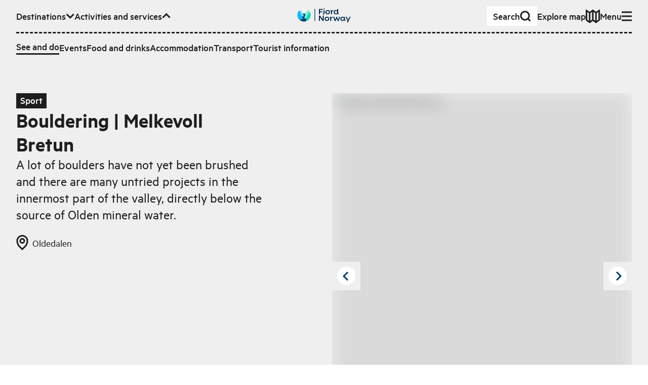

--- FILE ---
content_type: text/html; charset=utf-8
request_url: https://www.fjordnorway.com/en/see-and-do/bouldering--melkevoll-bretun
body_size: 8091
content:
<!DOCTYPE html><html><head><meta charSet="utf-8" data-next-head=""/><meta name="viewport" content="width=device-width" data-next-head=""/><link rel="alternate" href="https://www.fjordnorway.com/no/se-og-gjore/buldring--melkevoll-bretun" hrefLang="no" data-next-head=""/><link rel="alternate" href="https://www.fjordnorway.com/en/see-and-do/bouldering--melkevoll-bretun" hrefLang="en" data-next-head=""/><link rel="alternate" href="https://www.fjordnorway.com/de/sehen-und-erleben/bouldering--melkevoll-bretun" hrefLang="de" data-next-head=""/><meta name="siteimprove-page-type" content="product" data-next-head=""/><meta name="siteimprove-page-variation" content="activity" data-next-head=""/><meta name="siteimprove-region-id" content="41242676-7265-4462-8034-0b521866bef8" data-next-head=""/><meta name="siteimprove-region-title" content="Nordfjord - EN" data-next-head=""/><meta property="og:type" content="website" data-next-head=""/><meta property="og:title" content="Bouldering | Melkevoll Bretun - Fjord Norway" data-next-head=""/><meta property="og:description" content="A lot of boulders have not yet been brushed and there are many untried projects in the innermost part of the valley, directly below the source of Olden miner..." data-next-head=""/><meta property="og:image" content="https://www.fjordnorway.com/svg/branding/fn-logo-secondary-inverse.svg" data-next-head=""/><meta property="og:url" content="https://fjordnorway.com/en/see-and-do/bouldering--melkevoll-bretun" data-next-head=""/><meta name="twitter:card" content="summary_large_image" data-next-head=""/><meta property="twitter:title" content="Bouldering | Melkevoll Bretun - Fjord Norway" data-next-head=""/><meta name="twitter:description" content="A lot of boulders have not yet been brushed and there are many untried projects in the innermost part of the valley, directly below the source of Olden miner..." data-next-head=""/><meta name="twitter:image" content="https://www.fjordnorway.com/svg/branding/fn-logo-secondary-inverse.svg" data-next-head=""/><meta name="twitter:url" content="https://fjordnorway.com/en/see-and-do/bouldering--melkevoll-bretun" data-next-head=""/><title data-next-head="">Bouldering | Melkevoll Bretun - Fjord Norway</title><link rel="icon" href="/favicon.ico" data-next-head=""/><meta name="description" content="A lot of boulders have not yet been brushed and there are many untried projects in the innermost part of the valley, directly below the source of Olden miner..." data-next-head=""/><link rel="canonical" href="https://www.fjordnorway.com/en/see-and-do/bouldering--melkevoll-bretun" data-next-head=""/><link rel="preconnect" href="https://res.cloudinary.com"/><link rel="dns-prefetch" href="https://res.cloudinary.com"/><link rel="apple-touch-icon" sizes="57x57" href="/favicons/apple-icon-57x57.png"/><link rel="apple-touch-icon" sizes="60x60" href="/favicons/apple-icon-60x60.png"/><link rel="apple-touch-icon" sizes="72x72" href="/favicons/apple-icon-72x72.png"/><link rel="apple-touch-icon" sizes="76x76" href="/favicons/apple-icon-76x76.png"/><link rel="apple-touch-icon" sizes="114x114" href="/favicons/apple-icon-114x114.png"/><link rel="apple-touch-icon" sizes="120x120" href="/favicons/apple-icon-120x120.png"/><link rel="apple-touch-icon" sizes="144x144" href="/favicons/apple-icon-144x144.png"/><link rel="apple-touch-icon" sizes="152x152" href="/favicons/apple-icon-152x152.png"/><link rel="apple-touch-icon" sizes="180x180" href="/favicons/apple-icon-180x180.png"/><link rel="icon" type="image/png" sizes="192x192" href="/favicons/android-icon-192x192.png"/><link rel="icon" type="image/png" sizes="32x32" href="/favicons/favicon-32x32.png"/><link rel="icon" type="image/png" sizes="96x96" href="/favicons/favicon-96x96.png"/><link rel="icon" type="image/png" sizes="16x16" href="/favicons/favicon-16x16.png"/><link rel="manifest" href="/favicons/manifest.json"/><meta name="msapplication-TileColor" content="#ffffff"/><meta name="msapplication-TileImage" content="/ms-icon-144x144.png"/><meta name="apple-mobile-web-app-title" content="Fjord Norway"/><meta name="theme-color" content="#ffffff"/><meta name="robots" content="index, follow"/><meta name="googlebot" content="index, follow"/><link data-next-font="size-adjust" rel="preconnect" href="/" crossorigin="anonymous"/><link rel="preload" href="/_next/static/css/c446be997710b45b.css" as="style"/><link rel="stylesheet" href="/_next/static/css/c446be997710b45b.css" data-n-g=""/><link rel="preload" href="/_next/static/css/cac862c5b2b12809.css" as="style"/><link rel="stylesheet" href="/_next/static/css/cac862c5b2b12809.css"/><link rel="preload" href="/_next/static/css/578021f012eeefc3.css" as="style"/><link rel="stylesheet" href="/_next/static/css/578021f012eeefc3.css" data-n-p=""/><noscript data-n-css=""></noscript><script defer="" nomodule="" src="/_next/static/chunks/polyfills-42372ed130431b0a.js"></script><script src="/_next/static/chunks/webpack-bf652ede2bf67375.js" defer=""></script><script src="/_next/static/chunks/framework-64c7e2851fb432f4.js" defer=""></script><script src="/_next/static/chunks/main-892057f11c99733a.js" defer=""></script><script src="/_next/static/chunks/pages/_app-f28e41177eefd6a8.js" defer=""></script><script src="/_next/static/chunks/29107295-a8ea5f5f7020727c.js" defer=""></script><script src="/_next/static/chunks/5c0b189e-ed4350fbd57b9f3a.js" defer=""></script><script src="/_next/static/chunks/2c796e83-2acfd1231270e56a.js" defer=""></script><script src="/_next/static/chunks/dd81a582-77dccf0ed826b463.js" defer=""></script><script src="/_next/static/chunks/1106-77f4f5eae761bce1.js" defer=""></script><script src="/_next/static/chunks/2465-a54fe883738432f1.js" defer=""></script><script src="/_next/static/chunks/5643-d1cf100b81cac05b.js" defer=""></script><script src="/_next/static/chunks/1515-c07ce4c866ed8c8d.js" defer=""></script><script src="/_next/static/chunks/5599-da4f893448d393dd.js" defer=""></script><script src="/_next/static/chunks/7774-2e918c802abb02d8.js" defer=""></script><script src="/_next/static/chunks/6460-4eb9e5cede70d180.js" defer=""></script><script src="/_next/static/chunks/5614-13516a94488c9261.js" defer=""></script><script src="/_next/static/chunks/1764-b21c559b2e52db80.js" defer=""></script><script src="/_next/static/chunks/9551-b5173c1944ef09eb.js" defer=""></script><script src="/_next/static/chunks/8476-03010abafc08cec2.js" defer=""></script><script src="/_next/static/chunks/3395-b4d9348ef0558991.js" defer=""></script><script src="/_next/static/chunks/8588-695685ad3ae02e73.js" defer=""></script><script src="/_next/static/chunks/9852-862c9ad938d8ca9c.js" defer=""></script><script src="/_next/static/chunks/3548-45d5f84b21dce0d0.js" defer=""></script><script src="/_next/static/chunks/8739-62db60fdd7e72927.js" defer=""></script><script src="/_next/static/chunks/7084-14d0be41c1cbaa89.js" defer=""></script><script src="/_next/static/chunks/7918-3c93193c0d7f30dc.js" defer=""></script><script src="/_next/static/chunks/3661-0cae6c2d8ba32f3b.js" defer=""></script><script src="/_next/static/chunks/3913-566c024fdc7ddd8b.js" defer=""></script><script src="/_next/static/chunks/9508-dcc61590053a4f11.js" defer=""></script><script src="/_next/static/chunks/3690-069eeb11ce6718e5.js" defer=""></script><script src="/_next/static/chunks/3676-1d96d2705e6188b8.js" defer=""></script><script src="/_next/static/chunks/7754-0c01db1df07420e1.js" defer=""></script><script src="/_next/static/chunks/pages/en/see-and-do/%5BproductOrCategorySlug%5D-a33fb0c356070e00.js" defer=""></script><script src="/_next/static/TQ4J2jYggH8WbPpsHiXc1/_buildManifest.js" defer=""></script><script src="/_next/static/TQ4J2jYggH8WbPpsHiXc1/_ssgManifest.js" defer=""></script></head><body><p></p><div id="__next"><div class="app"><!--$--><!--$--><div id="page" class="min-h-screen flex flex-col overflow-hidden"><!--$--><div class="z-80 relative"><div aria-live="assertive" class=" xs:left-auto xs:w-auto fixed top-0 left-0 right-0 w-full pt-4 pr-4 pl-4 "></div></div><header class="bg-grey-light"><a class="bg-green z-90 sr-only top-6 left-12 focus:not-sr-only focus:fixed focus:py-1.5 focus:px-3" href="#main-content">Skip to main content</a><div class="relative w-full max-w-screen-3xl mx-auto px-4 sm:px-8 xl:px-12 w-full py-3"><nav class="relative z-10 w-full"><ul class="flex flex-wrap items-center gap-x-4 xl:gap-x-6"><li class="mr-auto md:hidden"><a class="flex w-max origin-center items-center gap-1 font-medium transition-transform duration-100 ease-out hover:scale-110 sm:gap-2 px-2 sm:px-3 py-1 sm:py-1.5 sm:gap-4 bg-white" href="/en/search"><span class="">Search</span><svg class="stroke-current flex-none scale-75 sm:scale-100" fill="none" viewBox="0 0 22 22" width="22px" height="22px" xmlns="http://www.w3.org/2000/svg" xmlns:xlink="http://www.w3.org/1999/xlink" stroke-linejoin="miter" preserveAspectRatio="xMinYMin meet"><path d="M12.1647 2H7.83529L4.16471 4.16471L2 7.83529V12.1647L4.16471 15.8353L7.83529 18H12.1647L15.8353 15.8353L18 12.1647V7.83529L15.8353 4.16471L12.1647 2Z M16 16L20.5 20.5" class="lg:stroke-3 stroke-2"></path></svg></a></li><li class="hidden lg:contents" role="listitem"><button class="flex w-max origin-center items-center gap-1 font-medium transition-transform duration-100 ease-out hover:scale-110 sm:gap-2" aria-expanded="false" aria-hidden="true"><span>Destinations</span><svg class="stroke-current flex-none scale-75 sm:scale-100" fill="none" viewBox="0 0 17 12" width="17px" height="12px" xmlns="http://www.w3.org/2000/svg" xmlns:xlink="http://www.w3.org/1999/xlink" stroke-linejoin="miter" preserveAspectRatio="xMinYMin meet"><path d="M1.56958 1.92384L8.56958 8.92384L15.5696 1.92383" class="lg:stroke-3 stroke-2"></path></svg></button><div class="overflow-hidden order-last w-full flex-none !overflow-visible pointer-events-none invisible h-0" style="height:0px;opacity:0;margin-bottom:0px"><div class="relative"><div class="mt-3"><div class="r-border-t border-dashed pt-3"><div class="flex flex-col gap-4 sm:gap-4 md:gap-6"><ul class="flex flex-col flex-wrap gap-4 gap-y-3 sm:flex-row sm:items-center sm:gap-x-4 md:gap-x-6"><li class=""><a class="flex w-max origin-center items-center gap-1 font-medium transition-transform duration-100 ease-out hover:scale-110 sm:gap-2" title="Top menu - Destinations - Regions" handle="destinations" href="/en/destinations"><span class="">Regions</span></a></li><li class=""><a class="flex w-max origin-center items-center gap-1 font-medium transition-transform duration-100 ease-out hover:scale-110 sm:gap-2" title="Top menu - Destinations - Cities and places" handle="attractions" href="/en/attractions"><span class="">Cities and places</span></a></li></ul></div></div></div></div></div></li><li class="hidden md:contents" role="listitem"><button class="flex w-max origin-center items-center gap-1 font-medium transition-transform duration-100 ease-out hover:scale-110 sm:gap-2" aria-expanded="true" aria-hidden="false"><span>Activities and services</span><svg class="stroke-current flex-none scale-75 sm:scale-100" fill="none" viewBox="0 0 17 12" width="17px" height="12px" xmlns="http://www.w3.org/2000/svg" xmlns:xlink="http://www.w3.org/1999/xlink" stroke-linejoin="miter" preserveAspectRatio="xMinYMin meet"><path d="M15.5693 8.92382L8.56934 1.92382L1.56932 8.92383" class="lg:stroke-3 stroke-2"></path></svg></button><div class="overflow-hidden order-last w-full flex-none !overflow-visible" style="height:auto;opacity:1;margin-bottom:auto"><div class="relative"><div class="mt-3"><div class="r-border-t border-dashed pt-3"><div class="flex flex-col gap-4 sm:gap-4 md:gap-6"><ul class="flex flex-col flex-wrap gap-4 gap-y-3 sm:flex-row sm:items-center sm:gap-x-4 md:gap-x-6"><li class=""><a class="flex w-max origin-center items-center gap-1 font-medium transition-transform duration-100 ease-out hover:scale-110 sm:gap-2 r-border-b" title="Activities" handle="see-and-do" href="/en/see-and-do"><span class="">See and do</span></a></li><li class=""><a class="flex w-max origin-center items-center gap-1 font-medium transition-transform duration-100 ease-out hover:scale-110 sm:gap-2" title="Events" handle="events" href="/en/events"><span class="">Events</span></a></li><li class=""><a class="flex w-max origin-center items-center gap-1 font-medium transition-transform duration-100 ease-out hover:scale-110 sm:gap-2" title="category-foodAndDrinks" handle="food-and-drinks" href="/en/food-and-drink"><span class="">Food and drinks</span></a></li><li class=""><a class="flex w-max origin-center items-center gap-1 font-medium transition-transform duration-100 ease-out hover:scale-110 sm:gap-2" title="sleep" handle="sleep" href="/en/accommodation"><span class="">Accommodation</span></a></li><li class=""><a class="flex w-max origin-center items-center gap-1 font-medium transition-transform duration-100 ease-out hover:scale-110 sm:gap-2" title="transport-uppercase" handle="transport" href="/en/transport"><span class="">Transport</span></a></li><li class=""><a class="flex w-max origin-center items-center gap-1 font-medium transition-transform duration-100 ease-out hover:scale-110 sm:gap-2" title="Turistinformasjon" handle="tourist-information" href="/en/tourist-information"><span class="">Tourist information</span></a></li></ul></div></div></div></div></div></li><li class="hidden xl:block"><a class="flex w-max origin-center items-center gap-1 font-medium transition-transform duration-100 ease-out hover:scale-110 sm:gap-2" href="/en/inspiration"><span class="">Inspiration</span></a></li><li class="pointer-events-none absolute left-0 right-0 top-0 flex justify-center sm:top-1"><a class="pointer-events-auto block max-h-[32px] transition-transform hover:scale-110" title="Go to frontpage" href="/en"><div class="xs:hidden block w-max"><img alt="Fjord Norway logo" loading="lazy" width="72" height="32" decoding="async" data-nimg="1" style="color:transparent" src="/svg/branding/fn-logo-2023.svg"/></div><div class="xs:block hidden w-max"><img alt="Fjord Norway logo" loading="lazy" width="106" height="32" decoding="async" data-nimg="1" style="color:transparent" src="/svg/branding/fn-logo-2023.svg"/></div></a></li><div class="ml-auto flex flex-wrap items-center gap-x-4 xl:gap-x-6"><li class="hidden md:block"><a class="flex w-max origin-center items-center gap-1 font-medium transition-transform duration-100 ease-out hover:scale-110 sm:gap-2 px-3 py-1.5 md:gap-8 bg-white" href="/en/search"><span class="">Search</span><svg class="stroke-current flex-none scale-75 sm:scale-100" fill="none" viewBox="0 0 22 22" width="22px" height="22px" xmlns="http://www.w3.org/2000/svg" xmlns:xlink="http://www.w3.org/1999/xlink" stroke-linejoin="miter" preserveAspectRatio="xMinYMin meet"><path d="M12.1647 2H7.83529L4.16471 4.16471L2 7.83529V12.1647L4.16471 15.8353L7.83529 18H12.1647L15.8353 15.8353L18 12.1647V7.83529L15.8353 4.16471L12.1647 2Z M16 16L20.5 20.5" class="lg:stroke-3 stroke-2"></path></svg></a></li><li class="hidden lg:block"><a class="flex w-max origin-center items-center gap-1 font-medium transition-transform duration-100 ease-out hover:scale-110 sm:gap-2" href="/en/plan"><span class="flex items-center gap-2">Explore map</span><svg class="stroke-current flex-none scale-75 sm:scale-100" fill="none" viewBox="0 0 28 28" width="28px" height="28px" xmlns="http://www.w3.org/2000/svg" xmlns:xlink="http://www.w3.org/1999/xlink" stroke-linejoin="miter" preserveAspectRatio="xMinYMin meet"><path d="M1.5 21.5V3.00001L7.75 7L14 2.52789L20.25 7L26.4979 3.00001V21.5L20.25 26L14 21.5006L7.75 26L1.5 21.5Z M13.999 2.52789V21.5279 M20.25 7V26 M7.75 7V26" class="lg:stroke-3 stroke-2"></path></svg></a></li></div><li class="contents" role="listitem"><button class="flex w-max origin-center items-center gap-1 font-medium transition-transform duration-100 ease-out hover:scale-110 sm:gap-2" aria-expanded="false" aria-hidden="true"><span>Menu</span><svg class="stroke-current flex-none scale-75 sm:scale-100" fill="none" viewBox="0 0 20 20" width="20px" height="20px" xmlns="http://www.w3.org/2000/svg" xmlns:xlink="http://www.w3.org/1999/xlink" stroke-linejoin="miter" preserveAspectRatio="xMinYMin meet"><path d="M0 18H20 M0 10H20 M0 2H20" class="lg:stroke-3 stroke-2"></path></svg></button><div class="overflow-hidden order-last w-full flex-none !overflow-visible pointer-events-none invisible h-0" style="height:0px;opacity:0;margin-bottom:0px"><div class="relative"><div class="mt-3"><div class="r-border-t border-dashed pt-3"><div class="flex flex-col gap-4 sm:gap-4 md:gap-6"><ul class="xs:columns-2 3xl:max-w-lg max-w-md"><li class="mb-1 lg:mb-2"><a class="flex w-max origin-center items-center gap-1 font-medium transition-transform duration-100 ease-out hover:scale-110 sm:gap-2" title="Top menu - Destinations - Regions" handle="destinations" href="/en/destinations"><span class="">Regions</span></a></li><li class="mb-1 lg:mb-2"><a class="flex w-max origin-center items-center gap-1 font-medium transition-transform duration-100 ease-out hover:scale-110 sm:gap-2" title="Top menu - Destinations - Cities and places" handle="attractions" href="/en/attractions"><span class="">Cities and places</span></a></li><li class="lg:mb-1"><a class="flex w-max origin-center items-center gap-1 font-medium transition-transform duration-100 ease-out hover:scale-110 sm:gap-2 r-border-b" title="Activities" handle="see-and-do" href="/en/see-and-do"><span class="">See and do</span></a></li><li class="mb-1 lg:mb-2"><a class="flex w-max origin-center items-center gap-1 font-medium transition-transform duration-100 ease-out hover:scale-110 sm:gap-2" title="Events" handle="events" href="/en/events"><span class="">Events</span></a></li><li class="mb-1 lg:mb-2"><a class="flex w-max origin-center items-center gap-1 font-medium transition-transform duration-100 ease-out hover:scale-110 sm:gap-2" title="category-foodAndDrinks" handle="food-and-drinks" href="/en/food-and-drink"><span class="">Food and drinks</span></a></li><li class="mb-1 lg:mb-2"><a class="flex w-max origin-center items-center gap-1 font-medium transition-transform duration-100 ease-out hover:scale-110 sm:gap-2" title="sleep" handle="sleep" href="/en/accommodation"><span class="">Accommodation</span></a></li><li class="mb-1 lg:mb-2"><a class="flex w-max origin-center items-center gap-1 font-medium transition-transform duration-100 ease-out hover:scale-110 sm:gap-2" title="transport-uppercase" handle="transport" href="/en/transport"><span class="">Transport</span></a></li><li class="mb-1 lg:mb-2"><a class="flex w-max origin-center items-center gap-1 font-medium transition-transform duration-100 ease-out hover:scale-110 sm:gap-2" title="Turistinformasjon" handle="tourist-information" href="/en/tourist-information"><span class="">Tourist information</span></a></li><li class="mb-1 lg:mb-2"><a class="flex w-max origin-center items-center gap-1 font-medium transition-transform duration-100 ease-out hover:scale-110 sm:gap-2" title="Inspiration" handle="inspiration" href="/en/inspiration"><span class="">Inspiration</span></a></li></ul><div class="r-border-b border-dashed pb-3"><ul class="lg:border-t-3 items-center justify-end gap-5 border-t-2 border-dashed pt-3 sm:flex"><li class="lg:hidden"><a class="flex w-max origin-center items-center gap-1 font-medium transition-transform duration-100 ease-out hover:scale-110 sm:gap-2" href="/en/plan"><span class="flex items-center gap-2">Explore map</span><svg class="stroke-current flex-none scale-75 sm:scale-100" fill="none" viewBox="0 0 28 28" width="28px" height="28px" xmlns="http://www.w3.org/2000/svg" xmlns:xlink="http://www.w3.org/1999/xlink" stroke-linejoin="miter" preserveAspectRatio="xMinYMin meet"><path d="M1.5 21.5V3.00001L7.75 7L14 2.52789L20.25 7L26.4979 3.00001V21.5L20.25 26L14 21.5006L7.75 26L1.5 21.5Z M13.999 2.52789V21.5279 M20.25 7V26 M7.75 7V26" class="lg:stroke-3 stroke-2"></path></svg></a></li><li><div class="relative inline-flex gap-1 items-center group mr-4 lg:mr-6 leading-tighter font-medium origin-center transition-transform duration-100 ease-out hover:scale-110 !mr-0 translate-y-[1px]"><label class=" r-border-b block border-solid border-transparent py-1 " for="header-menu-language">Change language</label><select id="header-menu-language" name="header-menu-language" autoComplete="header-menu-language" class="form-select absolute inset-0 m-0 overflow-hidden border-none bg-transparent bg-none p-0 pr-2 text-transparent hover:cursor-pointer focus:border-blue-dark focus:outline-none focus-visible:shadow-outline-solid-blue-dark-2 lg:focus-visible:shadow-outline-solid-blue-dark-3 focus-visible:outline-green lg:focus-visible:outline-3 focus-visible:outline-dotted focus-visible:outline-2"><option value="no">Norsk</option><option value="en" selected="">English</option><option value="de">Deutsch</option></select><svg class="stroke-current flex-none scale-75 sm:scale-100" fill="none" viewBox="0 0 23 23" width="23px" height="23px" xmlns="http://www.w3.org/2000/svg" xmlns:xlink="http://www.w3.org/1999/xlink" stroke-linejoin="miter" preserveAspectRatio="xMinYMin meet"><path d="M2.40002 10.6073L21.4 10.6073M9.72695 1.55652L8.3698 9.31705V12.5283L9.72695 20.5564M14.3455 20.5565L15.7026 12.796V9.58473L14.3455 1.55659M14.4706 1.55652H9.32944L4.97061 4.09089L2.40002 8.38831V13.457L4.97061 17.7545L9.32944 20.2888H14.4706L18.8294 17.7545L21.4 13.457V8.38831L18.8294 4.09089L14.4706 1.55652Z" class="lg:stroke-3 stroke-2"></path></svg></div></li></ul></div></div></div></div></div></div></li></ul></nav></div></header><main data-content="main" id="main-content" class="relative transition-all duration-300 flex-1"><header id="page-header" class="relative mb-8 md:mb-16 lg:mb-24 pt-8 md:pt-12 lg:pt-16 2xl:pt-24 transition-colors duration-300 ease-in-out bg-grey-light pb-0 md:pb-4"><div class="relative w-full max-w-screen-3xl mx-auto px-4 sm:px-8 xl:px-12"><div class="grid gap-x-4 md:gap-x-6 lg:gap-x-8 gap-y-3 md:gap-y-4 lg:gap-y-6 grid-cols-12"><div class=" col-span-12 col-start-1 md:col-span-11 md:col-start-2 lg:col-span-5 lg:col-start-1 xl:col-start-2 "><span class="relative inline-block px-2 pb-[0.15em] font-medium bg-black text-white">Sport</span><h1 class="relative r-text-xl leading-tighter mb-2 md:mb-3 lg:mb-4 font-sans font-semibold !mb-0">Bouldering | Melkevoll Bretun</h1><p class="relative r-text-md mb-2 leading-tight md:mb-4 lg:mb-6 line-clamp-8">A lot of boulders have not yet been brushed and there are many untried projects in the innermost part of the valley, directly below the source of Olden mineral water.</p><div></div><div class="flex flex-wrap"><a class="hover:underline" href="/en/attractions/oldedalen-valley"><span class="flex items-center mr-4 mb-4 md:mr-8 transform-gpu"><svg class="stroke-current mr-2" fill="none" viewBox="0 0 24 30" width="24px" height="30px" xmlns="http://www.w3.org/2000/svg" xmlns:xlink="http://www.w3.org/1999/xlink" stroke-linejoin="miter" preserveAspectRatio="xMinYMin meet"><path d="M19.2968 4.2L21.9968 8.8V14.2L19.2968 20.8L11.9968 28L4.69676 20.8L1.99677 14.2V8.8L4.69676 4.2L9.29677 1.5H14.6968L19.2968 4.2Z M13.0968 7.5H10.8968L9.09677 8.6L7.99677 10.4V12.6L9.09677 14.4L10.8968 15.5H13.0968L14.8968 14.4L15.9968 12.6V10.4L14.8968 8.6L13.0968 7.5Z" class="lg:stroke-3 stroke-2"></path></svg><span>Oldedalen</span></span></a></div></div><div class="relative col-span-12 lg:col-span-6 lg:col-start-7"><div><div class="flex justify-between"><button aria-label="Previous image" class="group block absolute top-1/2 left-0 z-20 -translate-y-3/4 p-2"><svg class="stroke-blue-dark absolute top-1/2 left-1/2 -translate-x-2 -translate-y-1/2" fill="none" viewBox="0 0 13 18" width="13px" height="18px" xmlns="http://www.w3.org/2000/svg" xmlns:xlink="http://www.w3.org/1999/xlink" stroke-linejoin="miter" preserveAspectRatio="xMinYMin meet"><path d="M11 17.25L2.99999 9.25L11 1.25" class="lg:stroke-3 stroke-2"></path></svg><svg class="group-hover:fill-green fill-white" fill="none" viewBox="0 0 40 40" width="40px" height="40px" xmlns="http://www.w3.org/2000/svg" xmlns:xlink="http://www.w3.org/1999/xlink" stroke-linejoin="miter" preserveAspectRatio="xMinYMin meet"><path d="M24.8706 1.5H15.1294L6.87059 6.37059L2 14.6294V24.3706L6.87059 32.6294L15.1294 37.5H24.8706L33.1294 32.6294L38 24.3706C38 20.5664 38 18.4336 38 14.6294L33.1294 6.37059L24.8706 1.5Z" class="lg:stroke-3 stroke-2"></path></svg></button><button aria-label="Next image" class="group block absolute top-1/2 right-0 z-20 -translate-y-3/4 p-2"><svg class="stroke-blue-dark absolute top-1/2 left-1/2 -translate-x-1 -translate-y-1/2" fill="none" viewBox="0 0 13 20" width="13px" height="20px" xmlns="http://www.w3.org/2000/svg" xmlns:xlink="http://www.w3.org/1999/xlink" stroke-linejoin="miter" preserveAspectRatio="xMinYMin meet"><path d="M2.00001 17.9819L10 9.98193L2 1.98193" class="lg:stroke-3 stroke-2"></path></svg><svg class="group-hover:fill-green fill-white" fill="none" viewBox="0 0 40 40" width="40px" height="40px" xmlns="http://www.w3.org/2000/svg" xmlns:xlink="http://www.w3.org/1999/xlink" stroke-linejoin="miter" preserveAspectRatio="xMinYMin meet"><path d="M24.8706 1.5H15.1294L6.87059 6.37059L2 14.6294V24.3706L6.87059 32.6294L15.1294 37.5H24.8706L33.1294 32.6294L38 24.3706C38 20.5664 38 18.4336 38 14.6294L33.1294 6.37059L24.8706 1.5Z" class="lg:stroke-3 stroke-2"></path></svg></button></div><div class="flex justify-center"><div class="relative flex h-[300px] w-full overflow-hidden bg-gray-700 md:h-[650px] xl:h-[500px]"><div class="absolute h-[300px] w-full md:h-[650px] xl:h-[500px]" style="transform:none"><img width="750" height="500" src="https://res.cloudinary.com/djew0njor/image/fetch/c_fill,h_27,w_40/q_80/f_avif/dpr_1.0/https://images.citybreak.com/image.aspx%3FImageId%3D6306207" alt="Buldring | Melkevoll Bretun" loading="lazy" class="bg-grey/50 h-full w-full object-cover blur-lg"/></div></div></div><div class="text-end"><span class="r-text-xs -0 text-end z-20  px-2 text-black">© Buldring | Melkevoll Bretun</span></div><div class="relative touch-pan-y"><div class="mt-2 overflow-hidden overflow-x-auto whitespace-nowrap"><div class="transition-all" style="transition:all 300ms ease-out 0s;transform:translate3d(0px, 0px, 0px)"><button class="hover:border-blue-dark border-3 relative h-16 w-24 border border-transparent border-blue-dark"><div class="relative h-full w-full"><img width="75" height="50" src="https://res.cloudinary.com/djew0njor/image/fetch/c_fill,h_27,w_40/q_80/f_avif/dpr_1.0/https://images.citybreak.com/image.aspx%3FImageId%3D6306207" alt="Buldring | Melkevoll Bretun" loading="lazy" decoding="async" class="bg-grey/50 transition-filter h-full object-cover h-full w-full blur-sm"/></div></button><button class="hover:border-blue-dark border-3 relative h-16 w-24 border border-transparent false"><div class="relative h-full w-full"><img width="75" height="50" src="https://res.cloudinary.com/djew0njor/image/fetch/c_fill,h_27,w_40/q_80/f_avif/dpr_1.0/https://images.citybreak.com/image.aspx%3FImageId%3D6897504" alt="Buldring | Melkevoll Bretun" loading="lazy" decoding="async" class="bg-grey/50 transition-filter h-full object-cover h-full w-full blur-sm"/></div></button><button class="hover:border-blue-dark border-3 relative h-16 w-24 border border-transparent false"><div class="relative h-full w-full"><img width="75" height="50" src="https://res.cloudinary.com/djew0njor/image/fetch/c_fill,h_27,w_40/q_80/f_avif/dpr_1.0/https://images.citybreak.com/image.aspx%3FImageId%3D6899381" alt="Buldring | Melkevoll Bretun" loading="lazy" decoding="async" class="bg-grey/50 transition-filter h-full object-cover h-full w-full blur-sm"/></div></button><button class="hover:border-blue-dark border-3 relative h-16 w-24 border border-transparent false"><div class="relative h-full w-full"><img width="75" height="50" src="https://res.cloudinary.com/djew0njor/image/fetch/c_fill,h_27,w_40/q_80/f_avif/dpr_1.0/https://images.citybreak.com/image.aspx%3FImageId%3D6899382" alt="Buldring | Melkevoll Bretun" loading="lazy" decoding="async" class="bg-grey/50 transition-filter h-full object-cover h-full w-full blur-sm"/></div></button></div></div></div></div></div></div></div><div class=" absolute left-0 top-full z-0 h-16 w-full md:h-24 "><div disabled="" class="Plx  absolute inset-0 pointer-events-none"><svg width="100%" height="100%" viewBox="0 0 100 100" preserveAspectRatio="none"><polygon points="" fill="#EFEFEF" class="duration-300 ease-in-out"></polygon></svg></div></div></header><section class="relative mb-12 md:mb-20 lg:mb-32"><div class="relative w-full max-w-screen-3xl mx-auto px-4 sm:px-8 xl:px-12"><div class="grid gap-x-4 md:gap-x-6 lg:gap-x-8 gap-y-3 md:gap-y-4 lg:gap-y-6 grid-cols-12"><div class=" col-span-12 col-start-1 md:col-span-11 md:col-start-2 "><div class="mb-4 flex gap-4 md:mb-8 lg:mb-16"><button class="group relative inline-flex items-center r-border border-solid outline-none leading-tight transform-gpu bg-green !text-blue-dark hover:text-blue-dark border-green hover:border-blue-dark hover:bg-white py-2 px-4 font-medium hover:bg-white " title="Add to my plan"><svg class="stroke-current mr-2" fill="none" viewBox="0 0 20 20" width="20px" height="20px" xmlns="http://www.w3.org/2000/svg" xmlns:xlink="http://www.w3.org/1999/xlink" stroke-linejoin="miter" preserveAspectRatio="xMinYMin meet"><path d="M20 10H0 M10 0L10 20" class="lg:stroke-3 stroke-2"></path></svg><span class="">Add to my plan</span></button></div></div><div class=" col-span-12 col-start-1 mb-8 md:col-span-8 md:col-start-2 md:mb-0 lg:col-span-5 lg:col-start-2 "><div class="mb-4 md:mb-8"><div class="body-text"><p>In the summer of 1997, glacier guides from started to climb the giant boulders at the Melkevoll Bretun centre in the Oldedalen valley. They have now made this activity available to rock-climbing enthusiasts. Bouldering is a popular sport abroad, but relatively new in Norway. There are currently about one hundred boulder problems at Melkevoll, all numbered and graded according to degree of difficulty.</p></div><div class="text-grey-aa pt-8">Source: <a class="underline" href="https://nordfjord.no/en" target="_blank" rel="noopener noreferrer">Nordfjord</a></div></div></div><div class="col-span-12 lg:col-span-4 lg:col-start-8"><h2 class="relative r-text-md mb-1 leading-tight md:mb-2 font-sans font-semibold r-border-b !mb-4 pb-4">Contact</h2><dl class="mb-8 flex w-full flex-wrap"><dt class="mb-4 w-1/2 font-medium">Address<!-- -->:</dt><dd class="mb-4 w-1/2 "><ul><li class="block"><span>Oldedalsvegen 2167</span></li><li class="block"><span>6792 </span></li><li class="block"><span></span></li></ul></dd><dt class="mb-4 w-1/2 font-medium">Phone<!-- -->:</dt><dd class="mb-4 w-1/2 "><a class="hover:text-blue-dark hover:shadow-highlight-green break-all underline" href="tel:+47 90240444" title="+47 90240444" target="_blank">+47 90240444</a></dd><dt class="mb-4 w-1/2 font-medium">Email<!-- -->:</dt><dd class="mb-4 w-1/2 "><a class="hover:text-blue-dark hover:shadow-highlight-green break-all underline" href="mailto:info@melkevoll.no" title="info@melkevoll.no" target="_blank">info@melkevoll.no</a></dd><dt class="mb-4 w-1/2 font-medium">Website<!-- -->:</dt><dd class="mb-4 w-1/2 "><a class="hover:text-blue-dark hover:shadow-highlight-green break-all underline" href="https://www.melkevoll.no" title="https://www.melkevoll.no" target="_blank">www.melkevoll.no</a></dd></dl></div></div></div></section><section class="relative mb-12 md:mb-20 lg:mb-32"><div class="relative w-full max-w-screen-3xl mx-auto px-4 sm:px-8 xl:px-12"><div class="grid gap-x-4 md:gap-x-6 lg:gap-x-8 gap-y-3 md:gap-y-4 lg:gap-y-6 grid-cols-12"><div class="col-span-12"><h2 class="relative r-text-lg leading-tighter mb-1 md:mb-2 font-sans font-semibold py-6">Where is<!-- --> <!-- -->Bouldering | Melkevoll Bretun</h2><div class="bg-blue h-72 shadow-md md:h-96 lg:h-[500px]"><div class="relative h-full w-full"><div class="h-full w-full"><div style="position:relative;width:100%;height:100%"></div></div></div></div></div></div></div></section></main><footer class="relative pt-[35%] sm:pt-[25%] md:pt-[20%] lg:pt-[15%] pb-8 text-white pointer-events-none"><div class="Plx  absolute inset-0 origin-bottom -mt-12" style="visibility:hidden"><svg width="100%" height="100%" viewBox="0 0 100 100" preserveAspectRatio="none"><polygon points="" fill="#12D9B5" class="duration-300 ease-in-out"></polygon></svg></div><div class="Plx  absolute inset-0 origin-bottom -mt-8" style="visibility:hidden"><svg width="100%" height="100%" viewBox="0 0 100 100" preserveAspectRatio="none"><polygon points="" fill="#0DBBF2" class="duration-300 ease-in-out"></polygon></svg></div><div class="Plx  absolute inset-0 origin-bottom" style="visibility:hidden"><svg width="100%" height="100%" viewBox="0 0 100 100" preserveAspectRatio="none"><polygon points="" fill="#003F65" class="duration-300 ease-in-out"></polygon></svg></div><div class="relative w-full max-w-screen-3xl mx-auto px-4 sm:px-8 xl:px-12"><div class=" pointer-events-auto mb-8 flex w-full flex-wrap items-center justify-center md:justify-between "><nav class=" flex-no-wrap flex w-full justify-start py-4 sm:w-1/3 "><ul class="flex w-full flex-col items-center sm:items-start"><div class="relative inline-flex gap-1 items-center group mr-4 lg:mr-6 leading-tighter font-medium origin-center transition-transform duration-100 ease-out hover:scale-110"><label class=" r-border-b block border-solid border-transparent py-1 " for="footer-language">Change language</label><select id="footer-language" name="footer-language" autoComplete="footer-language" class="form-select absolute inset-0 m-0 overflow-hidden border-none bg-transparent bg-none p-0 pr-2 text-transparent hover:cursor-pointer focus:border-blue-dark focus:outline-none focus-visible:shadow-outline-solid-blue-dark-2 lg:focus-visible:shadow-outline-solid-blue-dark-3 focus-visible:outline-green lg:focus-visible:outline-3 focus-visible:outline-dotted focus-visible:outline-2"><option value="no">Norsk</option><option value="en" selected="">English</option><option value="de">Deutsch</option></select><svg class="stroke-current flex-none scale-75 sm:scale-100" fill="none" viewBox="0 0 23 23" width="23px" height="23px" xmlns="http://www.w3.org/2000/svg" xmlns:xlink="http://www.w3.org/1999/xlink" stroke-linejoin="miter" preserveAspectRatio="xMinYMin meet"><path d="M2.40002 10.6073L21.4 10.6073M9.72695 1.55652L8.3698 9.31705V12.5283L9.72695 20.5564M14.3455 20.5565L15.7026 12.796V9.58473L14.3455 1.55659M14.4706 1.55652H9.32944L4.97061 4.09089L2.40002 8.38831V13.457L4.97061 17.7545L9.32944 20.2888H14.4706L18.8294 17.7545L21.4 13.457V8.38831L18.8294 4.09089L14.4706 1.55652Z" class="lg:stroke-3 stroke-2"></path></svg></div><div><div style="opacity:0"><svg class="animate-spin stroke-black" width="22" height="22" viewBox="0 0 22 22" fill="none" xmlns="http://www.w3.org/2000/svg"><path d="M3.21765 6.5L4.4353 4.43529L8.56471 2H13.4353L17.5647 4.43529L20 8.56471C20 10.4668 20 11.5332 20 13.4353L17.5647 17.5647L13.4353 20H8.56471L4.4353 17.5647L3.21765 15.5" stroke-width="3" stroke-miterlimit="10"></path></svg></div></div><li><a title="Image shop" class="flex items-center gap-2 mr-4 last:mr-0 xl:mr-6 leading-tighter font-medium text-inherit stroke-inherit transition-transform duration-100 ease-out hover:scale-110" role="link" tabindex="0" href="/en/imageshop"><span class="inline-block py-1">Image shop</span></a></li><li><a title="Meetings and conference" class="flex items-center gap-2 mr-4 last:mr-0 xl:mr-6 leading-tighter font-medium text-inherit stroke-inherit transition-transform duration-100 ease-out hover:scale-110" role="link" tabindex="0" href="/en/meetings-and-conference"><span class="inline-block py-1">Meetings and conference</span></a></li></ul></nav><a class="flex justify-center order-last sm:order-none w-full sm:w-1/3 pt-8 sm:pt-0 hover:scale-110 transition-transform duration-150 ease-out" title="Frontpage" href="/en"><img alt="Fjord Norway&#x27;s secondary logo" class="w-16 md:w-24 lg:w-32" src="/svg/branding/fn-logo-secondary-inverse-2023.svg"/></a><nav class=" flex w-full flex-col items-center sm:w-1/3 sm:items-end "><a title="About Fjord Norway" class="flex items-center gap-2 mr-4 last:mr-0 xl:mr-6 leading-tighter font-medium text-inherit stroke-inherit transition-transform duration-100 ease-out hover:scale-110 !mb-0 !mr-0 text-right" role="link" tabindex="0" href="/en/about-fjord-norway"><span class="inline-block py-1">About Fjord Norway</span></a><a title="Frequently asked questions" class="flex items-center gap-2 mr-4 last:mr-0 xl:mr-6 leading-tighter font-medium text-inherit stroke-inherit transition-transform duration-100 ease-out hover:scale-110 !mb-0 !mr-0 text-right" role="link" tabindex="0" href="/en/frequently-asked-questions"><span class="inline-block py-1">Frequently asked questions</span></a><a title="Data protection" class="flex items-center gap-2 mr-4 last:mr-0 xl:mr-6 leading-tighter font-medium text-inherit stroke-inherit transition-transform duration-100 ease-out hover:scale-110 !mb-0 !mr-0 text-right" role="link" tabindex="0" href="/en/data-protection"><span class="inline-block py-1">Data protection</span></a></nav></div></div></footer><!--/$--></div><nav class="fixed top-0 right-0 left-0 p-2 md:p-4 transform-gpu backdrop-blur-sm bg-grey-light bg-opacity-90 shadow-md z-10" style="opacity:0;transform:translateY(-100%)"><div class="flex items-center justify-end"><div class="flex gap-4"><button class="group relative inline-flex items-center r-border border-solid outline-none leading-tight transform-gpu bg-green !text-blue-dark hover:text-blue-dark border-green hover:border-blue-dark hover:bg-white py-2 px-4 font-medium hover:bg-white " title="Add to my plan"><svg class="stroke-current mr-2" fill="none" viewBox="0 0 20 20" width="20px" height="20px" xmlns="http://www.w3.org/2000/svg" xmlns:xlink="http://www.w3.org/1999/xlink" stroke-linejoin="miter" preserveAspectRatio="xMinYMin meet"><path d="M20 10H0 M10 0L10 20" class="lg:stroke-3 stroke-2"></path></svg><span class="">Add to my plan</span></button></div></div></nav><!--/$--><!--/$--></div></div><script id="__NEXT_DATA__" type="application/json">{"props":{"pageProps":{"isCategoryPage":false,"item":{"_id":"69a1084e-b10b-4095-86fd-173a7c09ba95","_type":"Activity","address":{"postalAddress":{"addressRegion":"","postalCode":"6792","streetAddress":"Oldedalsvegen 2167"}},"category":{"_id":"1132d787-2d88-4b9d-94ac-06a4638064f8","locTitle":{"_type":"LocaleString","de":"Outdoor-Aktivitäten und Natur","en":"Outdoor activities and nature","no":"Utendørsaktiviteter og natur"},"title":"Utendørsaktiviteter og natur"},"certificates":{"_type":"GreenCertificat"},"cloudinaryImages":[{"image":{"context":{"custom":{"alt":"Buldring | Melkevoll Bretun","created":"2026-01-07T13:24:08.884Z","credit":"Buldring | Melkevoll Bretun"}},"public_id":"","secure_url":"https://images.citybreak.com/image.aspx?ImageId=6306207"},"locDescription":{"_type":"LocaleRichText","de":"","en":"","no":""},"mainImage":true},{"image":{"context":{"custom":{"alt":"Buldring | Melkevoll Bretun","created":"2026-01-07T13:24:08.884Z","credit":"Buldring | Melkevoll Bretun"}},"public_id":"","secure_url":"https://images.citybreak.com/image.aspx?ImageId=6897504"},"locDescription":{"_type":"LocaleRichText","de":"","en":"","no":""},"mainImage":false},{"image":{"context":{"custom":{"alt":"Buldring | Melkevoll Bretun","created":"2026-01-07T13:24:08.884Z","credit":"Buldring | Melkevoll Bretun"}},"public_id":"","secure_url":"https://images.citybreak.com/image.aspx?ImageId=6899381"},"locDescription":{"_type":"LocaleRichText","de":"","en":"","no":""},"mainImage":false},{"image":{"context":{"custom":{"alt":"Buldring | Melkevoll Bretun","created":"2026-01-07T13:24:08.884Z","credit":"Buldring | Melkevoll Bretun"}},"public_id":"","secure_url":"https://images.citybreak.com/image.aspx?ImageId=6899382"},"locDescription":{"_type":"LocaleRichText","de":"","en":"","no":""},"mainImage":false}],"contactPoint":{"_type":"ContactPoint","email":"info@melkevoll.no","locBookingUrl":{"_type":"LocaleString","de":"","en":"","no":""},"locWebUrl":{"_type":"LocaleString","de":"","en":"https://www.melkevoll.no","no":"https://www.melkevoll.no "},"telephone":"+47 90240444"},"expired":null,"externalSystems":null,"facilities":[],"fromPrice":null,"geopoint":{"_type":"geopoint","lat":61.66324,"lng":6.81564},"highlightedProducts":null,"locDescription":{"_type":"LocaleRichText","en":[{"_key":"bc297b6f0094","_type":"block","children":[{"_key":"bc297b6f00940","_type":"span","marks":[],"text":"In the summer of 1997, glacier guides from started to climb the giant boulders at the Melkevoll Bretun centre in the Oldedalen valley. They have now made this activity available to rock-climbing enthusiasts. Bouldering is a popular sport abroad, but relatively new in Norway. There are currently about one hundred boulder problems at Melkevoll, all numbered and graded according to degree of difficulty."}],"markDefs":[],"style":"normal"}],"no":[{"_key":"b4b21468cb62","_type":"block","children":[{"_key":"b4b21468cb620","_type":"span","marks":[],"text":"Sommaren 1997 starta breførarar å klatre på kjempe-steinane på Melkevoll Bretun i Oldedalen. Dei har no gjort dette tilbodet tilgjengelig for klatreinteresserte. Buldring er ein velkjent sport i utlandet, men forholdsvis ny i Norge. I dag er det rundt 100 buldreproblem på bretunet som alle er merka med nummer og gradert etter vanskelighetsgrad."}],"markDefs":[],"style":"normal"}]},"locShortDescription":{"de":"","en":"A lot of boulders have not yet been brushed and there are many untried projects in the innermost part of the valley, directly below the source of Olden mineral water.","no":"Det er framleis mange ubørsta steinar og ugåtte prosjekt inst i Oldedalen, som ligg rett under kjelda til \"Olden\"."},"locSlug":{"_type":"LocaleSlug","en":{"_type":"slug","current":"bouldering--melkevoll-bretun"},"no":{"current":"buldring--melkevoll-bretun"}},"locTitle":{"de":"","en":"Bouldering | Melkevoll Bretun","no":"Buldring | Melkevoll Bretun"},"openingHours":{"exceptions":[],"recurring":[]},"place":{"_id":"f204dcff-b216-425a-ac25-796a19734261","geopoint":{"_type":"geopoint","lat":61.69056,"lng":6.81694},"important":null,"locSlug":{"_type":"LocaleSlug","de":{"_type":"slug","current":"oldedalen"},"en":{"_type":"slug","current":"oldedalen-valley"},"no":{"_type":"slug","current":"oldedalen"}},"locTitle":{"_type":"LocaleString","de":"Oldedalen","en":"Oldedalen valley","no":"Oldedalen"},"noLandingPage":null,"region":{"_id":"41242676-7265-4462-8034-0b521866bef8"},"slug":{"_type":"slug","current":"oldedalen"},"title":"Oldedalen"},"prices":null,"provider":null,"region":{"_id":"41242676-7265-4462-8034-0b521866bef8","locShortDescription":{"_type":"LocaleText","de":"Zwischen dem größten Gletscher des europäischen Festlandes und den gefährlichsten Meerestiefen vor der norwegischen Küste liegt die Region Nordfjord mit enormen Gebirgsmassiven, wunderschönen Tälern, smaragdgrünen Seen und dramatischen Küstenlandschaften.","en":"Nordfjord lies between the biggest mainland glacier in Europe and Stad, the wildest stretch of sea in Norway. It has spectacular mountains and valleys, emerald green lakes and dramatic coastal landscapes.","no":"Mellom den største fastlandsbreen i Europa og det villaste havet i Norge ved Stad ligg Nordfjord, med spektakulære fjell og dalar, smaragdgrønne vatn og dramatiske kystlandskap. "},"locSlug":{"_type":"LocaleSlug","de":{"_type":"slug","current":"nordfjord"},"en":{"_type":"slug","current":"nordfjord"},"no":{"_type":"slug","current":"nordfjord"}},"locTitle":{"_type":"LocaleString","de":"Nordfjord","en":"Nordfjord","no":"Nordfjord"},"slug":null,"title":null},"slug":null,"subCategory":{"_id":"9e181cae-223d-425a-9bdd-1426b5f3db77","locTitle":{"_type":"LocaleString","de":"Sport","en":"Sport","no":"Sport"},"title":"Sport"},"title":null},"siteSettings":{"0":{"footerLinks":[{"__typename":"Page","_id":"4b15e032-52a4-49fe-9f68-6efd4c8dd2ac","locSlug":{"_type":"LocaleSlug","de":{"_type":"slug","current":"uber-uns"},"en":{"_type":"slug","current":"about-fjord-norway"},"no":{"_type":"slug","current":"om-fjord-norge"}},"locTitle":{"_type":"LocaleString","de":"Über uns","en":"About Fjord Norway","no":"Om Fjord Norge"},"slug":{"_type":"slug","current":"om-oss"},"title":"Om Fjord Norge"},{"__typename":"Page","_id":"ff1ad33f-f117-40bd-9537-c46502f40887","locSlug":{"_type":"LocaleSlug","de":{"_type":"slug","current":"faq--haufige-gestellte-fragen"},"en":{"_type":"slug","current":"frequently-asked-questions"},"no":{"_type":"slug","current":"ofte-stilte-sporsmal"}},"locTitle":{"_type":"LocaleString","de":"FAQ – Häufige gestellte Fragen","en":"Frequently asked questions","no":"Ofte stilte spørsmål"},"slug":{"_type":"slug","current":"ofte-stilte-sporsmal"},"title":"Ofte stilte spørsmål"},{"__typename":"Page","_id":"5f080dd2-5c29-4c80-9d32-bcc7e8142e67","locSlug":{"_type":"LocaleSlug","de":{"_type":"slug","current":"datenschutz"},"en":{"_type":"slug","current":"data-protection"},"no":{"_type":"slug","current":"personvern"}},"locTitle":{"_type":"LocaleString","de":"Datenschutz","en":"Data protection","no":"Personvern"},"slug":{"_type":"slug","current":"personvern"},"title":"Personvern"},{"__typename":"Register","_id":"90ddf567-d8a4-4838-80da-0a709e481e67","locSlug":{"_type":"LocaleSlug","no":{"_type":"slug","current":"arrangement"}},"locTitle":{"_type":"LocaleString","no":"Registrer arrangement"},"slug":null,"title":null}],"footerLinksLeft":[{"__typename":"Page","_id":"7482148b-a6e7-4d2f-91f2-dc2c64b97281","locSlug":{"_type":"LocaleSlug","de":{"_type":"slug","current":"imageshop"},"en":{"_type":"slug","current":"imageshop"},"no":{"_type":"slug","current":"bildebank"}},"locTitle":{"_type":"LocaleString","de":"Imageshop","en":"Image shop","no":"Bildebank"},"slug":{"_type":"slug","current":"imageshop"},"title":"Imageshop"},{"__typename":"Page","_id":"62b4897d-917a-486a-aecb-aa08eeae81db","locSlug":{"_type":"LocaleSlug","en":{"_type":"slug","current":"meetings-and-conference"},"no":{"_type":"slug","current":"kurs-og-konferanse"}},"locTitle":{"_type":"LocaleString","en":"Meetings and conference","no":"Kurs og konferanse"},"slug":{"_type":"slug","current":"kurs-og-konferanse"},"title":"Kurs og konferanse"},{"__typename":"Page","_id":"e6f012c1-1fc3-486c-897a-2c32ea32e4cd","locSlug":{"_type":"LocaleSlug","no":{"_type":"slug","current":"bransje"}},"locTitle":{"_type":"LocaleString","en":"Travel trade","no":"Bransje"},"slug":{"_type":"slug","current":"bransje"},"title":"Bransje"}],"googleGTM":true}},"altRoutes":{"no":"/no/se-og-gjore/buldring--melkevoll-bretun","en":"/en/see-and-do/bouldering--melkevoll-bretun","de":"/de/sehen-und-erleben/bouldering--melkevoll-bretun"}},"__N_SSP":true},"page":"/en/see-and-do/[productOrCategorySlug]","query":{"productOrCategorySlug":"bouldering--melkevoll-bretun"},"buildId":"TQ4J2jYggH8WbPpsHiXc1","isFallback":false,"isExperimentalCompile":false,"gssp":true,"scriptLoader":[]}</script></body></html>

--- FILE ---
content_type: application/javascript; charset=utf-8
request_url: https://www.fjordnorway.com/_next/static/chunks/3661-0cae6c2d8ba32f3b.js
body_size: 3646
content:
"use strict";(self.webpackChunk_N_E=self.webpackChunk_N_E||[]).push([[3661],{23661:(l,i,o)=>{o.d(i,{mJ:()=>u,bu:()=>b,cO:()=>p,K4:()=>a,et:()=>y,$n:()=>g});var n=o(5614),d=o(28550),e=o(83612),v=o(49802);let t=new n.T({cloud:{cloudName:d.$W.cloudinaryName}}),u=l=>{let i;if(l&&(0,e.uG)(l)){var o,n,d,v,u,r,a,s,c,p,g,b,y,f;let e=l&&l.filter(l=>l.mainImage)[0],h=t.image((null==e?void 0:null===(o=e.image)||void 0===o?void 0:o.public_id)||(null===(d=l[0])||void 0===d?void 0:null===(n=d.image)||void 0===n?void 0:n.public_id)||(null===(u=l[0])||void 0===u?void 0:null===(v=u.imageRef)||void 0===v?void 0:v.cloudinaryId)||(null===(r=l[0])||void 0===r?void 0:r.cloudinaryId)||"fallback-image"),m=h.toURL();i=!h.publicID||(null==l?void 0:null===(s=l[0])||void 0===s?void 0:null===(a=s.image)||void 0===a?void 0:a.url)||(null==l?void 0:null===(p=l[0])||void 0===p?void 0:null===(c=p.image)||void 0===c?void 0:c.secure_url)?(null==l?void 0:null===(b=l[0])||void 0===b?void 0:null===(g=b.image)||void 0===g?void 0:g.url)||(null==l?void 0:null===(f=l[0])||void 0===f?void 0:null===(y=f.image)||void 0===y?void 0:y.secure_url)||null:m.replace("upload/","upload/ar_1.5,c_fill,q_95,w_256/")}return i},r=l=>{let{image:i,language:o}=l;if(i&&(0,e.oj)(i)){let{mainImage:l,imageRef:n,image:d,locDescription:e}=i,t=e&&(0,v.sC)({language:o,translationObj:e})||(null==n?void 0:n.description)||"";return{mainImage:l,cloudinaryId:(null==d?void 0:d.public_id)||(null==n?void 0:n.cloudinaryId)||"",copyAddressPostal:(null==n?void 0:n.copyAddressPostal)||"",copyName:(null==n?void 0:n.copyName)||"",copyPhone:(null==n?void 0:n.copyPhone)||"",created:(null==n?void 0:n.created)||"",description:t,url:(null==d?void 0:d.secure_url)||(null==d?void 0:d.url)||(null==n?void 0:n.url)||"",context:(null==d?void 0:d.context)||{},width:null==d?void 0:d.width,height:null==d?void 0:d.height}}return null},a=l=>{let{images:i,language:o}=l,n=[];return i&&(0,e.uG)(i)&&i.map(l=>(n.push(r({image:l,language:o})),null)),n},s=l=>{let i=RegExp("^(http|https)://","i");if(l)return i.test(l)?l:"https://".concat(l)};function c(l,i){var o;if(!l||!i)return[];let n=[],d=new Date(i);return d.setHours(0,0,0,0),l.showings&&(0,e.uG)(l.showings)&&l.showings.forEach(l=>{if(!l.fromTime)return;let i=new Date(l.fromTime);if(i.setHours(0,0,0,0),i.getTime()===d.getTime()){var o;let i=null===(o=l.fromTime.split("T")[1])||void 0===o?void 0:o.substring(0,5);i&&n.push(i)}}),l.recurring&&(null===(o=l.recurringShowings)||void 0===o?void 0:o.recurring)&&l.recurringShowings.recurring.forEach(l=>{let i=new Date(l.fromDate),o=new Date(l.toDate);i.setHours(0,0,0,0),o.setHours(0,0,0,0),d>=i&&d<=o&&0===n.length&&n.push("00:00")}),n}let p=l=>{let{asset:i,language:o,eventCurrentDate:n}=l;if(i&&(0,e.oj)(i)){var d,t,u,r,a,p,g,b,y,f,h,m,T,C,D,j,S,k,_,O,I,P,L,w,A,R,U,x,N,q,Z,H,E,F,G,K,W,B,$,J,z,M,Q,V,X,Y,ll,li,lo,ln,ld,le,lv,lt,lu,lr,la,ls,lc,lp,lg,lb,ly,lf,lh,lm,lT,lC,lD,lj,lS,lk,l_,lO,lI,lP,lL,lw,lA,lR,lU,lx,lN,lq,lZ,lH;let l=c(null==i?void 0:i.eventInfo,n),e=(0,v.sC)({translationObj:null==i?void 0:null===(d=i.contactPoint)||void 0===d?void 0:d.locBookingUrl,language:o,fallback:null==i?void 0:null===(t=i.contactPoint)||void 0===t?void 0:t.bookingUrl}),lE=(0,v.sC)({translationObj:null==i?void 0:null===(u=i.contactPoint)||void 0===u?void 0:u.locWebUrl,language:o}),lF=(null==i?void 0:null===(r=i._type)||void 0===r?void 0:r.toLowerCase())==="place";return{type:null==i?void 0:null===(a=i._type)||void 0===a?void 0:a.toLowerCase(),id:null==i?void 0:i._id,title:null==i?void 0:i.title,locTitle:null==i?void 0:i.locTitle,titleTranslated:(0,v.sC)({language:o,translationObj:null==i?void 0:i.locTitle,fallback:null==i?void 0:i.title}),slug:null==i?void 0:i.slug,locSlug:null==i?void 0:i.locSlug,slugTranslated:(0,v.Zq)({language:o,obj:i}),shortDescription:null==i?void 0:i.shortDescription,locShortDescription:null==i?void 0:i.locShortDescription,shortDescriptionTranslated:(0,v.sC)({language:o,translationObj:null==i?void 0:i.locShortDescription,fallback:""}),description:null==i?void 0:i.description,locDescription:null==i?void 0:i.locDescription,descriptionTranslated:(0,v.sC)({language:o,translationObj:null==i?void 0:i.locDescription,fallback:"",isRichText:!0}),geopoint:{lng:null==i?void 0:null===(p=i.geopoint)||void 0===p?void 0:p.lng,lat:null==i?void 0:null===(g=i.geopoint)||void 0===g?void 0:g.lat},latitude:null==i?void 0:null===(b=i.geopoint)||void 0===b?void 0:b.lat,longitude:null==i?void 0:null===(y=i.geopoint)||void 0===y?void 0:y.lng,categoryId:null==i?void 0:null===(f=i.category)||void 0===f?void 0:f._id,categoryTitle:null==i?void 0:null===(h=i.category)||void 0===h?void 0:h.title,categoryLocTitle:null==i?void 0:null===(m=i.category)||void 0===m?void 0:m.locTitle,categoryTitleTranslated:(0,v.sC)({language:o,translationObj:null==i?void 0:null===(T=i.category)||void 0===T?void 0:T.locTitle,fallback:null==i?void 0:null===(C=i.category)||void 0===C?void 0:C.title}),categoryType:null==i?void 0:null===(D=i.category)||void 0===D?void 0:D._type,subCategoryId:null==i?void 0:null===(j=i.subCategory)||void 0===j?void 0:j._id,subCategoryTitle:null==i?void 0:null===(S=i.subCategory)||void 0===S?void 0:S.title,subCategoryLocTitle:null==i?void 0:null===(k=i.subCategory)||void 0===k?void 0:k.locTitle,subCategoryTitleTranslated:(0,v.sC)({language:o,translationObj:null==i?void 0:null===(_=i.subCategory)||void 0===_?void 0:_.locTitle,fallback:null==i?void 0:null===(O=i.subCategory)||void 0===O?void 0:O.title}),subCategoryType:null==i?void 0:null===(I=i.subCategory)||void 0===I?void 0:I._type,regionId:null==i?void 0:null===(P=i.region)||void 0===P?void 0:P._id,regionTitle:null==i?void 0:null===(L=i.region)||void 0===L?void 0:L.title,regionLocTitle:null==i?void 0:null===(w=i.region)||void 0===w?void 0:w.locTitle,regionTitleTranslated:(0,v.sC)({language:o,translationObj:null==i?void 0:null===(A=i.region)||void 0===A?void 0:A.locTitle,fallback:null==i?void 0:null===(R=i.region)||void 0===R?void 0:R.title}),regionSlug:null==i?void 0:null===(x=i.region)||void 0===x?void 0:null===(U=x.slug)||void 0===U?void 0:U.current,regionLocSlug:null==i?void 0:null===(N=i.region)||void 0===N?void 0:N.locSlug,regionSlugTranslated:(0,v.Zq)({language:o,obj:null==i?void 0:i.region}),regionShortDescription:(null==i?void 0:null===(q=i.region)||void 0===q?void 0:q.shortDescription)||"",regionLocShortDescription:null==i?void 0:null===(Z=i.region)||void 0===Z?void 0:Z.locShortDescription,regionShortDescriptionTranslated:(0,v.sC)({language:o,translationObj:null==i?void 0:null===(H=i.region)||void 0===H?void 0:H.locShortDescription,fallback:""}),regionDescription:(null==i?void 0:null===(E=i.region)||void 0===E?void 0:E.description)||"",regionLocDescription:null==i?void 0:null===(F=i.region)||void 0===F?void 0:F.locDescription,regionDescriptionTranslated:(0,v.sC)({language:o,translationObj:null==i?void 0:null===(G=i.region)||void 0===G?void 0:G.locDescription,fallback:"",isRichText:!0}),regionImageUrl:null==i?void 0:null===(B=i.region)||void 0===B?void 0:null===(W=B.photo)||void 0===W?void 0:null===(K=W.asset)||void 0===K?void 0:K.url,placeNoLandingPage:lF?null==i?void 0:i.noLandingPage:null==i?void 0:null===($=i.place)||void 0===$?void 0:$.noLandingPage,placeId:lF?null==i?void 0:i._id:null==i?void 0:null===(J=i.place)||void 0===J?void 0:J._id,placeTitle:lF?null==i?void 0:i.title:null==i?void 0:null===(z=i.place)||void 0===z?void 0:z.title,placeLocTitle:lF?null==i?void 0:i.locTitle:null==i?void 0:null===(M=i.place)||void 0===M?void 0:M.locTitle,placeTitleTranslated:(0,v.sC)({language:o,translationObj:lF?null==i?void 0:i.locTitle:null==i?void 0:null===(Q=i.place)||void 0===Q?void 0:Q.locTitle,fallback:lF?null==i?void 0:i.title:null==i?void 0:null===(V=i.place)||void 0===V?void 0:V.title}),placeSlug:lF?null==i?void 0:i.slug:null==i?void 0:null===(X=i.place)||void 0===X?void 0:X.slug,placeLocSlug:lF?null==i?void 0:i.locSlug:null==i?void 0:null===(Y=i.place)||void 0===Y?void 0:Y.locSlug,placeSlugTranslated:(0,v.Zq)({language:o,obj:lF?i:null==i?void 0:i.place}),placeShortDescription:(lF?null==i?void 0:i.shortDescription:null==i?void 0:null===(ll=i.place)||void 0===ll?void 0:ll.shortDescription)||"",placeLocShortDescription:lF?null==i?void 0:i.locShortDescription:null==i?void 0:null===(li=i.place)||void 0===li?void 0:li.locShortDescription,placeShortDescriptionTranslated:(0,v.sC)({language:o,translationObj:lF?null==i?void 0:i.locShortDescription:null==i?void 0:null===(lo=i.place)||void 0===lo?void 0:lo.locShortDescription,fallback:""}),placeDescription:lF?null==i?void 0:i.description:(null==i?void 0:null===(ln=i.place)||void 0===ln?void 0:ln.description)||"",placeLocDescription:lF?null==i?void 0:i.locDescription:null==i?void 0:null===(ld=i.place)||void 0===ld?void 0:ld.locDescription,placeDescriptionTranslated:(0,v.sC)({language:o,translationObj:lF?null==i?void 0:i.locDescription:null==i?void 0:null===(le=i.place)||void 0===le?void 0:le.locDescription,fallback:"",isRichText:!0}),placeLatitude:lF?null==i?void 0:null===(lv=i.geopoint)||void 0===lv?void 0:lv.lat:null==i?void 0:null===(lu=i.place)||void 0===lu?void 0:null===(lt=lu.geopoint)||void 0===lt?void 0:lt.lat,placeLongitude:lF?null==i?void 0:null===(lr=i.geopoint)||void 0===lr?void 0:lr.lng:null==i?void 0:null===(ls=i.place)||void 0===ls?void 0:null===(la=ls.geopoint)||void 0===la?void 0:la.lng,placeRegionId:lF?null==i?void 0:null===(lc=i.region)||void 0===lc?void 0:lc._id:null==i?void 0:null===(lg=i.place)||void 0===lg?void 0:null===(lp=lg.region)||void 0===lp?void 0:lp._id,placeFjordNorwayPlace:(lF?null==i?void 0:i.fjordNorwayPlace:null==i?void 0:null===(lb=i.place)||void 0===lb?void 0:lb.fjordNorwayPlace)||!1,placeImportant:(lF?null==i?void 0:i.important:null==i?void 0:null===(ly=i.place)||void 0===ly?void 0:ly.important)||!1,providerId:null==i?void 0:null===(lf=i.provider)||void 0===lf?void 0:lf._id,providerSlug:(0,v.Zq)({language:o,obj:null==i?void 0:i.provider}),providerTitle:(0,v.sC)({language:o,translationObj:null==i?void 0:null===(lh=i.provider)||void 0===lh?void 0:lh.locTitle,fallback:""}),providerShortDescription:(0,v.sC)({language:o,translationObj:null==i?void 0:null===(lm=i.provider)||void 0===lm?void 0:lm.locShortDescription,fallback:""}),eventInfo:null==i?void 0:i.eventInfo,eventSchedule:l,fromPrice:null==i?void 0:i.fromPrice,prices:null==i?void 0:i.prices,address:null==i?void 0:i.address,addressRegion:null==i?void 0:null===(lC=i.address)||void 0===lC?void 0:null===(lT=lC.postalAddress)||void 0===lT?void 0:lT.addressRegion,blaattFlagg:null==i?void 0:null===(lD=i.certificates)||void 0===lD?void 0:lD.blaattFlagg,bookingUrl:s(e),county:null==i?void 0:null===(lS=i.address)||void 0===lS?void 0:null===(lj=lS.postalAddress)||void 0===lj?void 0:lj.county,email:null==i?void 0:null===(lk=i.contactPoint)||void 0===lk?void 0:lk.email,externalSystems:null==i?void 0:i.externalSystems,facilities:null==i?void 0:i.facilities,greenKey:null==i?void 0:null===(l_=i.certificates)||void 0===l_?void 0:l_.greenKey,imageUrl:null==i?void 0:null===(lI=i.photo)||void 0===lI?void 0:null===(lO=lI.asset)||void 0===lO?void 0:lO.url,images:i.cloudinaryImages||(null==i?void 0:i.images),iso14001:null==i?void 0:null===(lP=i.certificates)||void 0===lP?void 0:lP.iso14001,miljofyrtaarn:null==i?void 0:null===(lL=i.certificates)||void 0===lL?void 0:lL.miljofyrtaarn,municipality:null==i?void 0:null===(lA=i.address)||void 0===lA?void 0:null===(lw=lA.postalAddress)||void 0===lw?void 0:lw.municipality,norskOkoturisme:null==i?void 0:null===(lR=i.certificates)||void 0===lR?void 0:lR.norskOkoturisme,openingHours:null==i?void 0:i.openingHours,postalCode:null==i?void 0:null===(lx=i.address)||void 0===lx?void 0:null===(lU=lx.postalAddress)||void 0===lU?void 0:lU.postalCode,streetAddress:null==i?void 0:null===(lq=i.address)||void 0===lq?void 0:null===(lN=lq.postalAddress)||void 0===lN?void 0:lN.streetAddress,svanen:null==i?void 0:null===(lZ=i.certificates)||void 0===lZ?void 0:lZ.svanen,telephone:null==i?void 0:null===(lH=i.contactPoint)||void 0===lH?void 0:lH.telephone,webURL:s(lE)}}return null},g=l=>{var i,o,n,d,t,u,r,a,p,g,b,y,f,h,m,T,C,D,j,S,k,_,O,I,P,L,w,A,R,U,x,N,q,Z,H,E,F,G,K,W,B,$,J,z,M,Q,V,X,Y,ll,li,lo,ln,ld,le,lv,lt;let{product:lu,language:lr,eventCurrentDate:la}=l,ls=(0,v.sC)({translationObj:null==lu?void 0:null===(i=lu.contactPoint)||void 0===i?void 0:i.locWebUrl,language:lr});if(lu&&(0,e.oj)(lu)){let l=c(null==lu?void 0:lu.eventInfo,la),i=(0,v.sC)({translationObj:null==lu?void 0:null===(o=lu.contactPoint)||void 0===o?void 0:o.locBookingUrl,language:lr});return{address:null==lu?void 0:lu.address,addressRegion:null==lu?void 0:null===(d=lu.address)||void 0===d?void 0:null===(n=d.postalAddress)||void 0===n?void 0:n.addressRegion,bookingUrl:s(i),categoryId:null==lu?void 0:null===(t=lu.category)||void 0===t?void 0:t._id,categoryTitle:(0,v.sC)({language:lr,translationObj:null==lu?void 0:null===(u=lu.category)||void 0===u?void 0:u.locTitle,fallback:null==lu?void 0:null===(r=lu.category)||void 0===r?void 0:r.title}),categoryType:null==lu?void 0:null===(a=lu.category)||void 0===a?void 0:a._type,county:null==lu?void 0:null===(g=lu.address)||void 0===g?void 0:null===(p=g.postalAddress)||void 0===p?void 0:p.county,description:(0,v.sC)({language:lr,translationObj:null==lu?void 0:lu.locDescription,fallback:"",isRichText:!0}),email:null==lu?void 0:null===(b=lu.contactPoint)||void 0===b?void 0:b.email,eventInfo:null==lu?void 0:lu.eventInfo,eventSchedule:l,externalSystems:null==lu?void 0:lu.externalSystems,facilities:null==lu?void 0:lu.facilities,fromPrice:null==lu?void 0:lu.fromPrice,geopoint:{lng:null==lu?void 0:null===(y=lu.geopoint)||void 0===y?void 0:y.lng,lat:null==lu?void 0:null===(f=lu.geopoint)||void 0===f?void 0:f.lat},svanen:null==lu?void 0:null===(h=lu.certificates)||void 0===h?void 0:h.svanen,greenKey:null==lu?void 0:null===(m=lu.certificates)||void 0===m?void 0:m.greenKey,iso14001:null==lu?void 0:null===(T=lu.certificates)||void 0===T?void 0:T.iso14001,blaattFlagg:null==lu?void 0:null===(C=lu.certificates)||void 0===C?void 0:C.blaattFlagg,miljofyrtaarn:null==lu?void 0:null===(D=lu.certificates)||void 0===D?void 0:D.miljofyrtaarn,norskOkoturisme:null==lu?void 0:null===(j=lu.certificates)||void 0===j?void 0:j.norskOkoturisme,id:null==lu?void 0:lu._id,imageUrl:null==lu?void 0:null===(k=lu.photo)||void 0===k?void 0:null===(S=k.asset)||void 0===S?void 0:S.url,images:lu.cloudinaryImages||(null==lu?void 0:lu.images)||(null==lu?void 0:lu.image),latitude:null==lu?void 0:null===(_=lu.geopoint)||void 0===_?void 0:_.lat,longitude:null==lu?void 0:null===(O=lu.geopoint)||void 0===O?void 0:O.lng,municipality:null==lu?void 0:null===(P=lu.address)||void 0===P?void 0:null===(I=P.postalAddress)||void 0===I?void 0:I.municipality,noLandingPage:null==lu?void 0:null===(L=lu.place)||void 0===L?void 0:L.noLandingPage,placeId:null==lu?void 0:null===(w=lu.place)||void 0===w?void 0:w._id,placeLatitude:null==lu?void 0:null===(R=lu.place)||void 0===R?void 0:null===(A=R.geopoint)||void 0===A?void 0:A.lat,placeLongitude:null==lu?void 0:null===(x=lu.place)||void 0===x?void 0:null===(U=x.geopoint)||void 0===U?void 0:U.lng,placeRegionId:null==lu?void 0:null===(q=lu.place)||void 0===q?void 0:null===(N=q.region)||void 0===N?void 0:N._id,placeSlug:null==lu?void 0:null===(H=lu.place)||void 0===H?void 0:null===(Z=H.slug)||void 0===Z?void 0:Z.current,placeTitle:null==lu?void 0:null===(E=lu.place)||void 0===E?void 0:E.title,postalCode:null==lu?void 0:null===(G=lu.address)||void 0===G?void 0:null===(F=G.postalAddress)||void 0===F?void 0:F.postalCode,prices:null==lu?void 0:lu.prices,providerId:null==lu?void 0:null===(K=lu.provider)||void 0===K?void 0:K._id,providerSlug:(0,v.Zq)({language:lr,obj:null==lu?void 0:lu.provider}),providerTitle:(0,v.sC)({language:lr,translationObj:null==lu?void 0:null===(W=lu.provider)||void 0===W?void 0:W.locTitle,fallback:""}),providerShortDescription:(0,v.sC)({language:lr,translationObj:null==lu?void 0:null===(B=lu.provider)||void 0===B?void 0:B.locShortDescription,fallback:""}),regionDescription:(0,v.sC)({language:lr,translationObj:null==lu?void 0:null===($=lu.region)||void 0===$?void 0:$.locDescription,fallback:"",isRichText:!0}),regionId:null==lu?void 0:null===(J=lu.region)||void 0===J?void 0:J._id,regionImageUrl:null==lu?void 0:null===(Q=lu.region)||void 0===Q?void 0:null===(M=Q.photo)||void 0===M?void 0:null===(z=M.asset)||void 0===z?void 0:z.url,regionShortDescription:(0,v.sC)({language:lr,translationObj:null==lu?void 0:null===(V=lu.region)||void 0===V?void 0:V.locShortDescription,fallback:""}),regionSlug:(0,v.Zq)({language:lr,obj:null==lu?void 0:lu.region}),regionTitle:(0,v.sC)({language:lr,translationObj:null==lu?void 0:null===(X=lu.region)||void 0===X?void 0:X.locTitle,fallback:null==lu?void 0:null===(Y=lu.region)||void 0===Y?void 0:Y.title}),shortDescription:(0,v.sC)({language:lr,translationObj:null==lu?void 0:lu.locShortDescription,fallback:""}),slug:(0,v.Zq)({language:lr,obj:lu}),streetAddress:null==lu?void 0:null===(li=lu.address)||void 0===li?void 0:null===(ll=li.postalAddress)||void 0===ll?void 0:ll.streetAddress,subCategoryId:null==lu?void 0:null===(lo=lu.subCategory)||void 0===lo?void 0:lo._id,subCategoryTitle:(0,v.sC)({language:lr,translationObj:null==lu?void 0:null===(ln=lu.subCategory)||void 0===ln?void 0:ln.locTitle,fallback:null==lu?void 0:null===(ld=lu.subCategory)||void 0===ld?void 0:ld.title}),subCategoryType:null==lu?void 0:null===(le=lu.subCategory)||void 0===le?void 0:le._type,telephone:null==lu?void 0:null===(lv=lu.contactPoint)||void 0===lv?void 0:lv.telephone,title:(0,v.sC)({language:lr,translationObj:null==lu?void 0:lu.locTitle,fallback:null==lu?void 0:lu.title}),type:null==lu?void 0:null===(lt=lu._type)||void 0===lt?void 0:lt.toLowerCase(),webURL:s(ls),location:null==lu?void 0:lu.location}}return null},b=l=>{let i=0;return l&&(0,e.uG)(l)&&l.map(l=>("PlannedPlace"!==l.type&&"PlannedPlacex"!==l.type&&i++,null)),i},y=l=>{let{plan:i,language:o}=l,n=[];return i&&(0,e.uG)(i)&&i.map(l=>{let{placeTitleTranslated:i,placeLatitude:d,placeLongitude:e}=p({asset:null==l?void 0:l.place,language:o});return n.push({id:l._id,title:i,latitude:d,longitude:e}),null}),n}}}]);